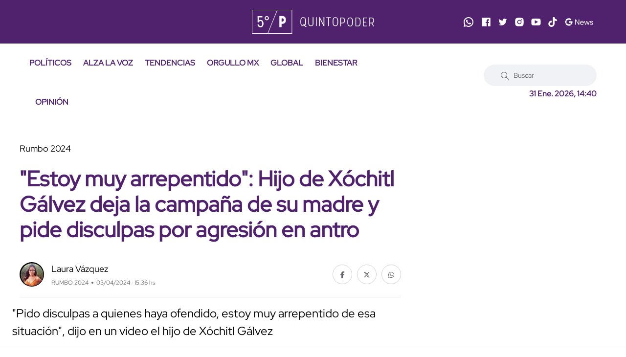

--- FILE ---
content_type: application/javascript; charset=utf-8
request_url: https://fundingchoicesmessages.google.com/f/AGSKWxXCfXnUOtKrc2RegMEqkOaL6FLOT0csD6CBRWPuQbExIq6qKkd52Xy0qi3o6BI1jxZdwBAqzMbVmbT6QJPYU3S9D7vWWv0tzvzcWVAxHsXQdqu9bRqcgiw8Vok9fNl9AOOz4S9JuzL7_Ydgqg3LGB4elNVLk03VEwGDg5PDXwwNz_jqkg57CZl6Xzus/_/showAd300./newAdsScript./adserve-/front/ads-/gigyatargetad.
body_size: -1286
content:
window['04e096c0-61f1-4830-9252-110a3bf4578d'] = true;